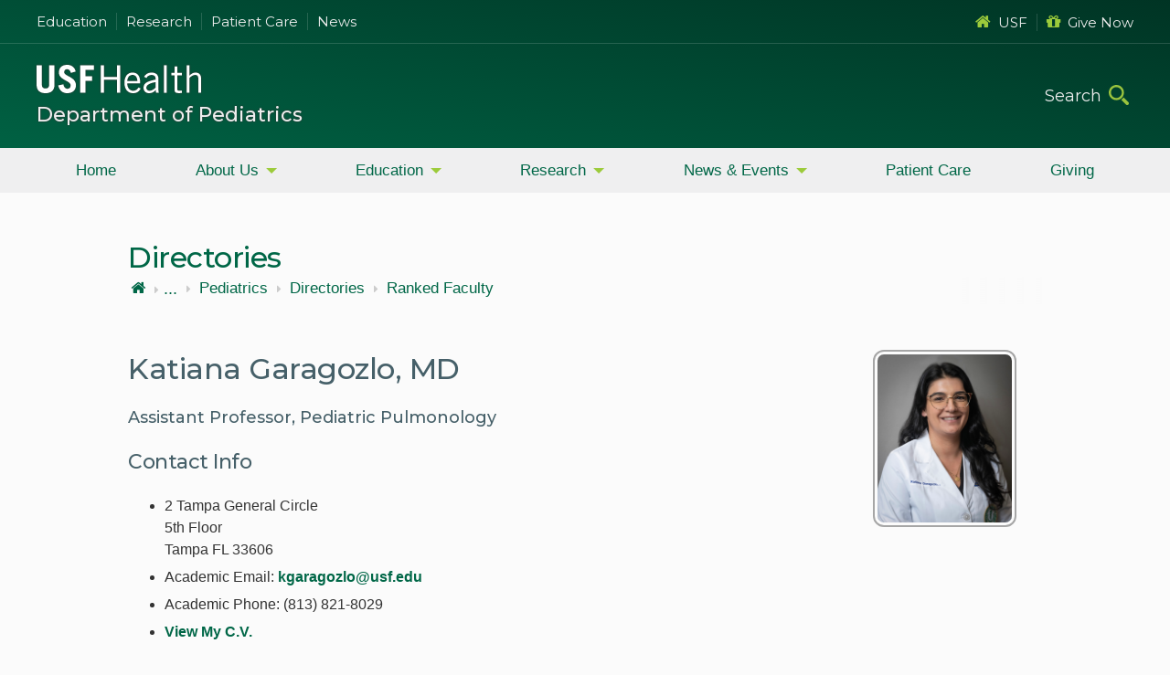

--- FILE ---
content_type: text/html; charset=utf-8
request_url: https://health.usf.edu/medicine/pediatrics/directories/ranked/kgaragozlo
body_size: 7234
content:

<!DOCTYPE html>

<html lang="en-us" class="no-js">
    <head>
        <title>Katiana Garagozlo, MD | Pediatrics Physician Profile | USF Health</title>
        <meta charset="utf-8">
        <meta name="viewport" content="width=device-width, initial-scale=1">
        <meta name="CODE_LANGUAGE" content="C#">
        <meta name="vs_defaultClientScript" content="JavaScript">
        <meta name="vs_targetSchema" content="//schemas.microsoft.com/intellisense/ie5">
        
        <meta name="description" content="Katiana Garagozlo, MD - Pediatrics Physician Profile">

        <link rel="stylesheet" href="/resources/v3/scss/USF-Master-v3.css?modified=20251114005532" />

        
        
        
        <link rel="stylesheet" href="https://cdnjs.cloudflare.com/ajax/libs/font-awesome/4.7.0/css/font-awesome.css">
        <link rel="stylesheet" href="https://fonts.googleapis.com/css2?family=Material+Symbols+Outlined:opsz,wght,FILL,GRAD@20..48,100..700,0..1,-50..200">

            <!-- Anti-flicker snippet (recommended)  -->
            <style>.async-hide { opacity: 0 !important} </style>
            <script>(function(a,s,y,n,c,h,i,d,e){s.className+=' '+y;h.start=1*new Date;
            h.end=i=function(){s.className=s.className.replace(RegExp(' ?'+y),'')};
            (a[n]=a[n]||[]).hide=h;setTimeout(function(){i();h.end=null},c);h.timeout=c;
            })(window,document.documentElement,'async-hide','dataLayer',4000,
            {'GTM-PK7P':true});</script>
            <!-- Google Tag Manager -->
            <script>(function(w,d,s,l,i){w[l]=w[l]||[];w[l].push({'gtm.start':
            new Date().getTime(),event:'gtm.js'});var f=d.getElementsByTagName(s)[0],
            j=d.createElement(s),dl=l!='dataLayer'?'&l='+l:'';j.async=true;j.src=
            'https://www.googletagmanager.com/gtm.js?id='+i+dl;f.parentNode.insertBefore(j,f);
            })(window,document,'script','dataLayer','GTM-PK7P');</script>
            <!-- End Google Tag Manager -->


        <style>
    .sc-page-title-sub { display: none; }
</style>
    </head>

    <body data-sc="AZ-SC10">
            <!-- Google Tag Manager (noscript) -->
            <noscript>
                <iframe src="https://www.googletagmanager.com/ns.html?id=GTM-PK7P"
                        height="0" width="0" style="display:none;visibility:hidden"></iframe>
            </noscript>
            <!-- End Google Tag Manager (noscript) -->


        




<a id="skip-to-content" href="#main-content-v3">Skip to Main Content</a>

    <header class="header-wrap-outer">
        <div class="header-wrap-inner health">
                <div class="header-content-upper">
                    <div class="hcu-inner max-width">
    <ul class="left">
        <li><a href="/education">Education</a></li>
        <li><a href="/research">Research</a></li>
        <li><a href="/care">Patient Care</a></li>
        <li><a href="https://www.usf.edu/health/news/">News</a></li>
    </ul>
    <ul class="right">
        <li><a href="https://www.usf.edu/"><em class="fa fa-home" aria-hidden="true"></em>USF</a></li>
        <li><a href="/giving"><em class="fa fa-gift" aria-hidden="true"></em>Give Now</a></li>
    </ul>
</div>
                </div>
            <div class="header-content">
                <div class="header-content-inner max-width">
                    <div class="logo">
                        <a href="/" title="USF Health Home" class="logo-link"></a>
                            <div class="desktop-header">
                                 <h1><a title="Pediatrics Home" href="/medicine/pediatrics">Department of Pediatrics</a></h1>                             </div>
                    </div>
                    <div class="search-wrap">
                        <form id="site-search" role="search">
                            <input type="search" class="form-control" name="search-bar-desktop" autocomplete="off" placeholder="Search" data-site="health" >
                            <button type="submit" class="icon-search" onclick="headerSearch_desktop(); return false">
                                <span class="sr-only">Submit Search</span>
                            </button>
                        </form>
                    </div>
                </div>
                    <div class="mobile-header">
                         <h1><a title="Pediatrics Home" href="/medicine/pediatrics">Department of Pediatrics</a></h1>                     </div>
                




        <div class="scc-nav-wrap">

            <button aria-label="main menu" aria-expanded=&#39;false&#39; class="toggle-nav horizontal">
                <span class="hamburger">
                    <span class="hb-lines"></span>
                    <span class="hb-lines"></span>
                    <span class="hb-lines"></span>
                    <span class="hb-lines"></span>
                </span>
            </button>
            <nav class="horizontal-nav global-nav">
                <ul class="mv-accordion">
                        <li>
                            <div class="link">
                                    <a class="link-item" href="/medicine/pediatrics/index"  >Home</a>
                            </div>
                        </li>
                        <li>
                            <div class="link child-items">
                                    <a class="link-item" href="JavaScript:void(0);" aria-expanded=&#39;false&#39; >About Us</a>
                            </div>
                                <div class="submenu-wrap">
                                    <ul class="submenu">
                                                <li>
                                                    <a class="link-item" href="/medicine/pediatrics/about-us" >About the Department</a>
                                                </li>
                                                <li>
                                                    <a class="link-item" href="/medicine/pediatrics/chairs" >Chairs and Vice Chairs</a>
                                                </li>
                                                <li>
                                                    <a class="link-item" href="/medicine/pediatrics/contact" >Contact Us / Administration</a>
                                                </li>
                                                <li>
                                                    <a class="link-item" href="/medicine/pediatrics/directories/ranked" >Faculty</a>
                                                </li>
                                                <li>
                                                    <a class="link-item" href="/medicine/pediatrics/clinical-divisions" >Divisions and Programs</a>
                                                </li>
                                                <li>
                                                    <a class="link-item" href="/medicine/pediatrics/pediatric-faculty-mentorship" >Pediatric Faculty Mentorship Program</a>
                                                </li>
                                                <li>
                                                    <a class="link-item" href="https://health.usf.edu/visit-tampa-bay"  target=_blank rel=noopener>Visit Tampa Bay</a>
                                                </li>
                                    </ul>
                                </div>
                        </li>
                        <li>
                            <div class="link child-items">
                                    <a class="link-item" href="JavaScript:void(0);" aria-expanded=&#39;false&#39; >Education</a>
                            </div>
                                <div class="submenu-wrap">
                                    <ul class="submenu">
                                                <li>
                                                    <a class="link-item" href="/medicine/pediatrics/education-overview" >Education Overview</a>
                                                </li>
                                                <li>
                                                    <a class="link-item" href="/medicine/pediatrics/undergraduate-medical-education/overview" >Undergraduate Medical Education</a>
                                                </li>
                                                <li>
                                                    <a class="link-item" href="/medicine/pediatrics/residency/overview" >Pediatrics Residency Program</a>
                                                </li>
                                                <li>
                                                    <a class="link-item" href="/medicine/pediatrics/med-peds-residency/overview" >Med-Peds Residency Program</a>
                                                </li>
                                                <li>
                                                    <a class="link-item" href="/medicine/pediatrics/fellowships/overview" >Fellowship Programs and Internships</a>
                                                </li>
                                    </ul>
                                </div>
                        </li>
                        <li>
                            <div class="link child-items">
                                    <a class="link-item" href="JavaScript:void(0);" aria-expanded=&#39;false&#39; >Research</a>
                            </div>
                                <div class="submenu-wrap">
                                    <ul class="submenu">
                                                <li>
                                                    <a class="link-item" href="/medicine/pediatrics/research/overview" >Research Overview</a>
                                                </li>
                                                <li>
                                                    <a class="link-item" href="/medicine/pediatrics/research/clinical-research" >Clinical Research</a>
                                                </li>
                                                <li>
                                                    <a class="link-item" href="/medicine/pediatrics/research/basic-science-translational" >Basic Science & Translational Research</a>
                                                </li>
                                                <li>
                                                    <a class="link-item" href="https://www.hii.usf.edu/about.html"  target=_blank rel=noopener>Health Informatics Institute</a>
                                                </li>
                                                <li>
                                                    <a class="link-item" href="/medicine/pediatrics/research/resources" >Resources</a>
                                                </li>
                                                <li>
                                                    <a class="link-item" href="/medicine/pediatrics/research/valenti-research-program" >Valenti Research Program</a>
                                                </li>
                                    </ul>
                                </div>
                        </li>
                        <li>
                            <div class="link child-items">
                                    <a class="link-item" href="JavaScript:void(0);" aria-expanded=&#39;false&#39; >News & Events</a>
                            </div>
                                <div class="submenu-wrap">
                                    <ul class="submenu">
                                                <li>
                                                    <a class="link-item" href="/medicine/pediatrics/happening-in-pediatrics" >Happening In Pediatrics</a>
                                                </li>
                                                <li>
                                                    <a class="link-item" href="/medicine/pediatrics/lectures" >Lectures & Lectureships</a>
                                                </li>
                                    </ul>
                                </div>
                        </li>
                        <li>
                            <div class="link">
                                    <a class="link-item" href="/care/pediatrics/index"   target=_blank rel=noopener>Patient Care</a>
                            </div>
                        </li>
                        <li>
                            <div class="link">
                                    <a class="link-item" href="https://giving.usf.edu/online/gift/f/250156/"   target=_blank rel=noopener>Giving</a>
                            </div>
                        </li>
                </ul>
            </nav>

        </div>
                <div class="search-wrap-mobile">
                    <button aria-label="search" aria-expanded="false" class="toggle-search">
                        <span></span>
                    </button>
                    <div class="main-search">
                        <div>
                            <form class="btn-field" role="search">
                                <input type="search" class="form-control" name="search-bar-mobile" placeholder="Search.." data-site="health">
                                <button type="submit" class="icon-search" onclick="headerSearch_mobile(); return false" >
                                    <span class="sr-only">Submit Search</span>
                                    <i class="fa fa-long-arrow-right" aria-hidden="true"></i>
                                </button>
                            </form>
<div class="quick-links">
    <h3>Quick Links</h3>
    <ul>
        <li><a href="/education"><em class="fa fa-graduation-cap" aria-hidden="true"></em>Education</a></li>
        <li><a href="/research"><em class="fa fa-flask" aria-hidden="true"></em>Research</a></li>
        <li><a href="/care"><em class="fa fa-user-md" aria-hidden="true"></em>Patient Care</a></li>
        <li><a href="https://www.usf.edu/health/news/"><em class="fa fa-rss" aria-hidden="true"></em>News</a></li>
        <li><a href="https://www.usf.edu/"><em class="fa fa-home" aria-hidden="true"></em>USF</a></li>
        <li><a href="/giving"><em class="fa fa-gift" aria-hidden="true"></em>Contribute</a></li>
    </ul>
</div>                        </div>
                    </div>
                </div>
            </div>
        </div>
    </header>


        




<main id="main-content-v3" class="main-content-v3">
    <div class="container-v3 max-width">
            <div class="sc-page-title-wrap">
                <h2 class="sc-page-title">Directories</h2>
            </div>
        <div class="sc-breadcrumbs">


    <nav class="crumbtacular crumbtacular--three-deep">
        <ul class="crumbtacular__list">
            <li class="crumbtacular__crumb">
                <a class="crumbtacular__link" href="/">
                    <i class="fa fa-home"></i><span class="sr-only"> USF Health</span>                </a>
            </li>
                <li class="crumbtacular__crumb ">
                    <i class="fa fa-caret-right"></i>
                    <a class="crumbtacular__link" href="/medicine">
                        Morsani College of Medicine
                    </a>
                </li>
                <li class="crumbtacular__crumb ">
                    <i class="fa fa-caret-right"></i>
                    <a class="crumbtacular__link" href="/medicine/pediatrics">
                        Pediatrics
                    </a>
                </li>
                <li class="crumbtacular__crumb crumbtacular--hidden">
                    <i class="fa fa-caret-right"></i>
                    <a class="crumbtacular__link" href="/medicine/pediatrics/directories">
                        Directories
                    </a>
                </li>
                <li class="crumbtacular__crumb crumbtacular--hidden">
                    <i class="fa fa-caret-right"></i>
                    <a class="crumbtacular__link" href="/medicine/pediatrics/directories/ranked">
                        Ranked Faculty
                    </a>
                </li>
        </ul>
    </nav>
</div>
        


<div class="sublayout-wrapper dynamic-sublayout">
            <div class="col-content-full">
                
<div class="sc-page-level">

	
    <h2 class=sc-page-title-sub>* (Pediatrics Physician Profile)</h2>


<div class="faculty-profile">
                <div class="profile-sidebar">
                    <img class="profile-photo" src="https://cloud.usf.edu/FacultyDirectory/api/get/profile/kgaragozlo/photo/profile" alt="Katiana Garagozlo" />
                </div>
                <div class="profile-main rte-component-content">                   
                    <h1>Katiana Garagozlo, MD</h1>

                            <h4 class="faculty-position">Assistant Professor, Pediatric Pulmonology</h4>
                   
                        <h3>Contact Info</h3>
                        <ul>
                                <li>
                                    2 Tampa General Circle<br />
5th Floor<br />                                    Tampa FL 33606
                                </li>
                                                            <li><span class="text-label">Academic Email:</span>&nbsp;<a href="mailto:kgaragozlo@usf.edu">kgaragozlo@usf.edu</a></li>
                                                                                        <li><span class="text-label">Academic Phone:</span>&nbsp;(813) 821-8029</li>
                                                            <li>
                                        <a href="https://cloud.usf.edu/FacultyDirectory/api/get/profile/kgaragozlo/document/cv">View My C.V.</a>
                                                                                                                                            </li>
                        </ul>

                        <h3>Education</h3>
                        <div class="faculty-degrees">
                            <ul>
                                    <li><strong>MD</strong>, Medicine, American University of the Caribbean School of Medicine, 2017</li>
                                    <li><strong>BA</strong>, Psychology, Wake Forest University, 2013</li>
                                    <li><strong>Residency</strong>, Pediatrics, Broward Health Medical Center, 2020</li>
                                    <li><strong>Fellowship</strong>, Pediatric Pulmonology, New York Presbyterian-Weill Cornell Medicine, 2023</li>
                            </ul>
                        </div>

                        <h3>Biography</h3>
                        <p>Pediatric Pulmonologist with a focus and expertise in children's interstitial lung disease (chILD) and pulmonary complications of pediatric oncology</p>


                        <h3>Interdisciplinary and Emerging Signature Programs</h3>
                        <ul>
                                <li>Allergy, Immunology &amp; Infectious Disease</li>
                                <li>Asthma Center of Excellence</li>
                                <li>Cancer Biology</li>
                                <li>Cystic Fibrosis Affiliate Center</li>
                                <li>Cystic Fibrosis Newborn Screening Program</li>
                                <li>Environmental &amp; amp; Global Health</li>
                                <li>Other</li>
                                <li>Primary Ciliary Dyskinesia Clinical Center</li>
                                <li>Pulmonary Physiology</li>
                                <li>Women &amp; Children&#39;s Health</li>
                        </ul>


                        <h3>Awards/Honors</h3>
                        <ul data-pagination="5">
                                <li>Public Advisory Roundtable (PAR) Abstract Scholarship (American Thoracic Society/chILD Foundation - 2023)</li>
                                <li>Best Clinical Research Award: Pediatrics (New York Presbyterian-Weill Cornell Medicine - 2023)</li>
                                <li>Shining Star Award (Broward Health Medical Center, Salah Foundation Children's Hospital - 2020)</li>
                                <li>Quality Improvement Research Award (Broward Health Medical Center, Salah Foundation Children's Hospital - 2019)</li>
                                <li>Pediatric Research Symposium Award (Broward Health Medical Center, Salah Foundation Children's Hospital - 2020)</li>
                        </ul>

                        <h3>Memberships</h3>
                        <ul>
                                <li>Member (American Thoracic Society, 2020 - Present)</li>
                                <li>Member (American Academy of Pediatrics, 2017 - Present)</li>
                        </ul>

                        <h3>Recent Publications</h3>
                        <ul data-pagination="5" class="pub-list">
                                <li>Takagishi J, Garagozlo K <strong>Parental Leave for Residents and Pediatric Training Programs</strong> <i>Pediatrics</i>. : 149(3):e2021055988. doi: 10.1542/peds.2021-055988. PMID: 35224640., 2022. </li>
                                <li>Garagozlo, K, Graw-Panzer K, Rosenblatt SD <strong>Pulmonary Hemorrhage with Endobronchial Clot Extraction</strong> <i>Pediatric Flexible Bronchoscopy Atlas</i>. , 2023. </li>
                        </ul>

                </div>
</div>
</div>
            </div>
</div>
    </div>
</main>

        
    <footer class="footer-wrap-outer">
        <div class="footer-wrap-inner max-width">
            <div itemscope itemtype="https://schema.org/CollegeOrUniversity">
                <div class="col-left-adjust vCard-wrap">
                    <section class="vCard">
                        <img alt="University of South Florida" src="/resources/v3/images/usf-logo-white-color.svg">
<h3><span itemprop="name">Department of Pediatrics</span></h3>                                <div itemprop="address" itemscope itemtype="https://schema.org/PostalAddress">
<div itemprop="streetAddress"><p>560 Channelside Drive<br />
Tampa, FL 33602</p></div>                                    <div itemprop="telephone">Phone: Patient Appointments: (813) 821-8038</div>                                                                                                        </div>
                                                    <div class="footer-social-links">
                                <div class="social-icons-small">
<a href="https://www.facebook.com/usfpediatrics" target="_blank" data-external="true" aria-label="Facebook USF Health Pediatrics">
<em class="fa fa-facebook" aria-hidden="true"></em>
</a>
<a href="https://twitter.com/usfpediatrics" target="_blank" data-external="true" aria-label="Twitter USF Health Pediatrics">
<em class="fa fa-twitter" aria-hidden="true"></em>
</a>
<a href="https://www.youtube.com/user/usfhealth" target="_blank" data-external="true" aria-label="Youtube USF Health">
<em class="fa fa-youtube-play" aria-hidden="true"></em>
</a>
<a href="https://www.instagram.com/usfhealth/" target="_blank" data-external="true" aria-label="Instagram USF Health">
<em class="fa fa-instagram" aria-hidden="true"></em>
</a>
<a href="https://hscweb3.hsc.usf.edu/" target="_blank" data-external="true" aria-label="News USF Health">
<em class="fa fa-rss" aria-hidden="true"></em>
</a>
</div>
                            </div>
                        <div class="give-button">
                            <a href="/giving">
                                <span>GIVE</span>
                                <p>Help build<br>USF Health</p>
                            </a>
                        </div>
                    </section>
                </div>
                <div class="col-right-adjust footer-links-wrap">
                    <div class="flex-grid-03">
<div class="col">
<h3>About</h3>
<nav>
<ul>
    <li><a href="/about">USF Health</a></li>
    <li><a href="https://www.usf.edu/water-street-tampa/index.aspx" aria-label="USF in Water Street Tampa">Water Street</a></li>
    <li><a href="/VP/leadership" aria-label="USF Health Leadership">Leadership</a></li>
    <li><a href="https://www.usf.edu/regulations-policies/index.aspx" aria-label="USF Regulations &amp; Policies">Regulations &amp; Policies</a></li>
    <li><a href="https://www.usf.edu/administrative-services/emergency-management/index.aspx" aria-label="USF Emergency &amp; Safety">Emergency &amp; Safety</a></li>
    <li><a href="https://libraries.health.usf.edu" aria-label="USF Health Libraries">Libraries</a></li>
</ul>
</nav>
</div>
<div class="col">
<h3>Information</h3>
<nav>
<ul>
    <li><a href="/education">Degrees Offered</a></li>
    <li><a href="/care">Patient Care</a></li>
    <li><a href="/financial-aid" aria-label="USF Health Financial Aid">Financial Aid</a></li>
    <li><a href="/care/hr" aria-label="USF Health Human Resources">Human Resources</a></li>
    <li><a href="/cpd/about">Professional Development</a></li>
    <li><a href="/international">International Programs</a></li>
</ul>
</nav>
</div>
<div class="col">
<h3>Resources</h3>
<nav>
<ul>
    <li><a href="/students">Current Students</a></li>
    <li><a href="https://www.usf.edu/arts-sciences/health-professions/" aria-label="Prospective Students">Prospective Students</a></li>
    <li><a href="/faculty-staff">Faculty &amp; Staff</a></li>
    <li><a href="/alumni">Alumni</a></li>
    <li><a href="https://www.usf.edu/student-affairs/student-accessibility/" aria-label="Student Accessibility Services">Accessibility Services</a></li>
    <li><a href="https://libraries.health.usf.edu/az.php">Health Resources</a></li>
</ul>
</nav>
</div>                        <div class="copyright">
                            <p>
                                Copyright © <span id="footer-year"></span>, University of South Florida. All rights reserved.<br>
                                This website is maintained by <a class="maintained-by" href="https://www.usf.edu/it/">USF Information Technology</a>.
                            </p>
                            <ul class="footer-info-links">
                                <li><a href="http://www.usf.edu/about-usf/about-this-site.aspx">Privacy</a></li>
                                <li><a href="http://www.usf.edu/about-usf/site-map.aspx">Site Map</a></li>
                                <li><a href="http://www.usf.edu/about-usf/contact-usf.aspx">Contact USF</a></li>
                                <li><a href="http://www.usf.edu/about-usf/visit-usf.aspx?utm_source=visit-usf&amp;utm_medium=footer&amp;utm_campaign=usfcms" target="_blank">Visit USF</a></li>
                                <li><a href="https://www.usf.edu/about-usf/about-this-site.aspx#accessibility">Accessibility</a></li>
                            </ul>
                        </div>
                    </div>
                </div>
            </div>
        </div>
    </footer>


        

            <script src="//ajax.googleapis.com/ajax/libs/jquery/3.3.1/jquery.min.js"></script>

        <script>
            window.jQuery || document.write('<script src="/resources/v3/scripts/jquery-3.3.1.min.js"><\/script>')
        </script>
        <script src="/resources/v3/scripts/jquery-1.4.1.easing.min.js"></script>

        <script type="text/javascript" src="/resources/v3/scripts/plugins.min.js?modified=20250721191300"></script>

        
        
        
                
    </body>
</html>

--- FILE ---
content_type: application/x-javascript
request_url: https://health.usf.edu/resources/v3/scripts/plugins.min.js?modified=20250721191300
body_size: 19506
content:
function ariaToggle(e,t){return"true"==t?"false":"true"}function debouncer(i,s){var a,s=s||200;return function(){var e=this,t=arguments;clearTimeout(a),a=setTimeout(function(){i.apply(e,Array.prototype.slice.call(t))},s)}}function fixHeight(e){var t=0;$(e).css("height","auto"),$(e).each(function(){$(this).height()>t&&(t=$(this).height())}),$(e).height(t)}function getFloatValue(e,t){var s="left";if(t){var a,n=$(e).find(t)[0],o=$(e).find(".scc-global-img-wrap");if(o&&0<o.length){for(i=0;i<o.length;i++){if(o[i]&&o[i].hasChildNodes())if($(o[i]).find($(".scc-global-img"))[0]){a=o[i];break}}if(a&&(a.children[0].classList.forEach(function(e){"left"!=e&&"right"!=e||(s=e)}),n&&n.checked)){if("left"==s)return"alt-left";if("right"==s)return"alt-right"}}}return s}function getFloatValue2(e,t,i,s){if(t&&i&&s){var a=i,n=$(e).find(t)[0];return null!=n&&n.hasChildNodes()&&n.children[0].classList.contains(s)&&(a=s),a}return""}function getInputValue(e,t,i){if(t){var s=$(e).find($("input[name="+t+"]"))[0];if(null!=s)return i&&"chb"==i?s.checked?"1":"0":"headline-field"!=t||s.value?s.value:"#emptyString#";if(void 0===s&&i&&i.startsWith("rng|"))return i.replace("rng|","")}}function getSettingValue(e,t){if(t){var i="",s=$(e).find(t)[0];if(null!=s){if(allClasses=s.className.split(" "),"active"==(i=allClasses[allClasses.length-1]))return"1";t.includes(i)&&(i="#emptyString#")}return i}}function getTextPosition(e,t){var i=getSettingValue(e,t);if(null==i)return"-";var s=i.lastIndexOf("-");return i.substring(s+1)}function getRadioGroupValue(e,t){var i=getSettingValue(e,t);return null!=i&&"#emptyString#"!=i?i.slice(-1):"1"}!function(c){c.fn.replaceTagName=function(e){for(var t=[],i=this.length;i--;){for(var s=document.createElement(e),a=this[i],n=a.attributes,o=n.length-1;0<=o;o--){var l=n[o];s.setAttribute(l.name,l.value)}s.innerHTML=a.innerHTML,c(a).after(s).remove(),t[i-1]=s}return c(t)}}(window.jQuery),function(i){function e(e,t){a?i.addEventListener(e,t):i.attachEvent("on"+e,t)}function t(e){s.styleSheet?s.styleSheet.cssText=e:s.innerHTML=e}var s=i.createElement("STYLE"),a="addEventListener"in i;i.getElementsByTagName("HEAD")[0].appendChild(s),e("mousedown",function(){t(":focus{outline:0}::-moz-focus-inner{border:0;}")}),e("keydown",function(){t("")})}(document),function(c){c("button.gc-dropdown").click(function(){var e=c(this).closest(".component-edit");e.find("button.gc-dropdown").toggleClass("active"),e.find(".global-control-dropdown").stop().slideToggle(500)});var a=1;c("[id='option-label']").is(function(e,t){var i=c(this),s="option-label-"+a;i.attr("id",s),i.data("number",a),a++});var n=1;c("[for='option-label']").is(function(e,t){var i=c(this),s="option-label-"+n;i.attr("for",s),i.data("number",n),n++});var o=1;c("[id='video-promo-iframe']").is(function(e,t){var i=c(this),s="video-promo-iframe-"+o;i.attr("id",s),i.data("number",o),o++});var s=1;c("[class='headline-text']").each(function(e,t){var i="headline-text-"+s;c(this).attr("class",i),c(this).data("number",s),s++});var e,l=1;c("input[name='headline-field']").each(function(e,t){var i="form-control-"+l;c(this).attr("class",i),c(this).data("number",l);var s=document.getElementsByClassName(i)[0];s.onkeyup=function(e){document.getElementsByClassName("headline-text-"+c(this).data("number"))[0].innerHTML=s.value,0===e.currentTarget.value.length?c(this).closest(".component-edit").find(".headline-wrap").removeClass("active"):c(this).closest(".component-edit").find(".headline-wrap").addClass("active")},l++}),c("input[name='headline-field']").is(function(){var e=c(this),t=e.closest(".switch-fld-wrap");e&&c(t).addClass("rcs-headline")}),c(".access-item").focus(function(){c(this).closest(".item, .add-element-wrap").addClass("access-focus")}).focusout(function(){c(this).closest(".item, .add-element-wrap").removeClass("access-focus")}),c("#addEle").one("click",function(){c(this).removeAttr("onclick")}),c(".dynamic-sublayout").is(function(){var e=c(this),t="no-page-title",i="mobile-clear",s=".sc-page-title-rcs",a=".sc-page-title-sub",n=".sc-page-title-sub-empty",o=e.find(a),l=e.find(".col-left-adjust "+n+",.col-right-adjust "+n);c(n+","+s).css("height",c(a).outerHeight(!0)+"px"),o.is(":visible")?(l.show(),c(s).removeClass(t)):(l.remove(),c(s).addClass(t)),"none"==c(a).css("display")&&c(".dynamic-sublayout").addClass("no-page-title"),c(window).resize(function(){window.matchMedia("(max-width: 1023px)").matches?l.addClass(i):l.removeClass(i)})}),c(".component-wrap").each(function(){c(this).find(".item").length||c(this).remove()}),c(".col-right-adjust-inner").is(function(){var e=c(this),t="col-content-cra";c.trim(e.html()).length||(c("."+t).addClass("col-content-full").removeClass(t),e.closest(".col-right-adjust").remove())}),c(".sc-page-level").is(function(){var e=c(this).find(".rte-component-content"),t=e.find("img").length,i=e.find("div, p");t||i.filter(function(){return""===c.trim(c(this).text())}).remove()}),c("tbody").each(function(){var e=c(this).closest("table").find("thead tr td, thead tr th"),t=c(this).find("tr td");e.length&&(c(this).addClass("th-present"),c(t).attr("data-th",function(){return e.eq(c(this).index()).text()})),c('[data-th=" "], [data-th=""]').addClass("empty")}),window.matchMedia("(min-width: 480px)").matches?c(".mnl").is(function(){var e=c(this).closest("video.mobile-no-load");document.querySelectorAll(".mobile-no-load").forEach(function(e){e.childNodes[1].setAttribute("src",e.childNodes[1].getAttribute("data-mnl"))}),e.length&&e[0].load()}):c("img.mnl, video.mobile-no-load").remove(),c(document).ready(function(){c(".delay-hid").fadeIn(1e3).removeClass("delay-hid")}),c(".container-v3").is(function(){c(this).find(".col-content-full").length&&c(this).addClass("restrict-width")}),c(".google-cm-iframe").is(function(){var e=c(this),t=e.hasClass("cal"),i=e.hasClass("map"),s=e.hasClass("sml"),a=e.hasClass("med"),n=e.hasClass("lrg"),o=e.hasClass("center"),l=".google-cm-wrap";e.wrapAll('<div class="google-cm-wrap"></div>'),e.closest(".scc-rte").addClass("google-cm-found"),t?e.closest(l).addClass("cal"):i&&e.closest(l).addClass("map"),s?e.closest(l).addClass("sml"):a?e.closest(l).addClass("med"):n&&e.closest(l).addClass("lrg"),o&&e.closest(l).addClass("center")}),c("input[name=sfc-global-theme]").click(function(){var e=c(this),t=e.closest(".component-edit").find(".component-wrap-em"),i="global-theme-01",s="global-theme-02",a="global-theme-03";"1"===e.val()?(t.addClass(i),t.removeClass([s,a])):"2"===e.val()?(t.addClass(s),t.removeClass([i,a])):"3"===e.val()&&(t.addClass(a),t.removeClass([i,s]))}),c(".radio-items").is(function(){var e=c(this),t=e.closest(".switch-fld-wrap");c.trim(c(e).html()).length||t.remove()}),c(".component-wrap-em").is(function(){var e=c(this),t=".component-edit";0==e.closest(t).find(".item").length&&(e.closest(t).find(".global-control").remove(),e.closest(t).find(".headline-wrap").remove())}),c(".component-wrap, .component-wrap-em").is(function(){var e=c(this),t=".item:not(.exclude)",i=e.find(t).length;1==i?e.find(t).last().addClass("only"):1<i&&(e.find(t).first().addClass("first"),e.find(t).last().addClass("last"))}),c('.sublayout-wrapper div[class^="col-"]').is(function(){c(this).find(".component-edit").first().addClass("first")}),c(".faculty-profile").is(function(){c(this).closest(".sc-page-level").find(".sc-page-title-sub").remove()}),c("#footer-year").length&&(e=(new Date).getFullYear(),document.getElementById("footer-year").innerHTML=e)}(jQuery),function(n){var o="landscape",l="portrait",c=".scc-global-img";n(window).on("load",function(){n(c+" img").is(function(){var e=n(this),t="naturalHeight",i="naturalWidth",s=e.closest(".scc-global-img-wrap"),a=e.closest(c);e.prop(i)>e.prop(t)+75?(s.addClass(o),a.addClass(o)):e.prop(i)<e.prop(t)-20?(s.addClass(l),a.addClass(l)):(s.addClass("square"),a.addClass("square"))})})}(jQuery);var tag,firstScriptTag,url="http://cloud.usf.edu/search/",cludoquery="/#?cludoquery=";function headerSearch_desktop(){var e=document.getElementsByName("search-bar-desktop")[0],t=e.dataset.site;null!==t&&""!==t.trim()||(cludoquery=cludoquery.slice(1)),window.location.href=url+t+cludoquery+e.value}function headerSearch_mobile(){var e=document.getElementsByName("search-bar-mobile")[0],t=e.dataset.site;null!==t&&""!==t.trim()||(cludoquery=cludoquery.slice(1)),window.location.href=url+t+cludoquery+e.value}function setDataSrc(e,t,i,s,a,n,o,l,c,d){e=e.trim(),t=t.trim(),i=i.trim(),s=s.trim(),a=a.trim(),n=n.trim(),o=o.trim(),l=l.trim(),showLoading(),console.log("Posting...");var r=jQuery.post("/SetDataSource.aspx",{method:"SetDataSource",itemID:e,templatePath:t,suffix:i,renderingID:s,dbName:a,deviceID:n,renderingUID:o});void 0!==l&&0<l.length&&jQuery("#"+l).attr("disabled","disabled"),r.done(function(e){console.log("Done!"),console.log(e),0!=c&&(location.reload(!0),hideLoading()),void 0!==l&&0<l.length&&jQuery("#"+l).removeAttr("disabled"),"function"==typeof d&&(d(e),hideLoading())})}function addItemToDataSrc(e,t,i,s,a,n,o){showLoading(),a=a.trim(),n=void 0===n||n,console.log("Posting..."),jQuery.post("/SetDataSource.aspx",{method:"AddItemToDataSource",itemID:e,templatePath:t,suffix:i,dbName:s,dsFolderName:a}).done(function(e){if(console.log("Done!"),console.log(e),"function"==typeof o)o(e),hideLoading();else{console.log("Callback undefined...");try{0!=n?(console.log("Saving page now!"),Sitecore.PageModes.PageEditor.postRequest("webedit:save()",function(){location.reload(!0),hideLoading()},!0)):showEditDialog(e)}catch(e){console.log("Error saving: "+e.message)}}})}function updateDataSrc(e,t,i,s,a,n){showLoading(),Sitecore.PageModes.PageEditor.postRequest("webedit:updatedatasource(itemID="+i+", dataSourceID="+s+", renderingID="+a+", dbName="+e+", deviceID="+t+")",function(){0!=n&&(console.log("Reloading page!"),location.reload(!0),hideLoading())},!1)}function updateItemName(e,t){showLoading(),console.log("Posting..."),jQuery.post("/SetDataSource.aspx",{method:"UpdateItemName",itemID:e,itemName:t}).done(function(e){hideLoading(),console.log("Done!"),console.log(e)})}function updateItemFields(e,t,i){window.onbeforeunload=null,setPageModified(),i.includes(",")&&(i=i.replaceAll(",","&#44;")),Sitecore.PageModes.PageEditor.postRequest("item:updateitemfields(id="+e.trim()+", fieldNames="+t+", fieldValues="+i+")",function(){window.onbeforeunload=null},!1)}function autoSave(){whenAvailable("Sitecore",function(e){parent.Sitecore.PageModes.PageEditor.isModified()&&(showLoading(),console.log("Auto-saving now..."),parent.Sitecore.PageModes.PageEditor.postRequest("webedit:saved",function(){parent.onbeforeunload=null},!1)),Sitecore.PageModes.PageEditor.postRequest("webedit:save")})}function showEditDialog(e,t){-1==(e=e.trim()).indexOf("ERROR:")&&Sitecore.PageModes.PageEditor.postRequest("webedit:fieldeditor(command={11111111-1111-1111-1111-111111111111}, fields="+t+", id="+e+")")}function deleteItem(e){e=e.trim(),Sitecore.PageModes.PageEditor.postRequest("webedit:delete(id="+e+")")}function sortChildItems(e){e=e.trim(),Sitecore.PageModes.PageEditor.postRequest("webedit:sortcontent(id="+e+")")}function sortFacultyList(e){e=e.trim(),Sitecore.PageModes.PageEditor.postRequest("webedit:facdirsort(id="+e+")")}function whenAvailable(e,t){window.setTimeout(function(){window[e]?t(window[e]):window.setTimeout(arguments.callee,10)},10)}function showLoading(){jQuery("#loadingOverlay").length<=0&&jQuery("body").append("<div id='loadingOverlay'></div>"),jQuery("#loadingOverlay").fadeIn("fast")}function hideLoading(){0<jQuery("#loadingOverlay").length&&jQuery("#loadingOverlay").fadeOut("fast")}function setPageModified(){Sitecore.PageModes.PageEditor.setModified(!0)}function resizeIframe(t){if(void 0!==t){void 0!==t.style?(objDoc=t.contentWindow.document,t.style.height=objDoc.body.clientHeight+"px"):t.height(objDoc.body.clientHeight);try{objDoc.getElementsByTagName("html")[0].style.overflow="hidden"}catch(e){}window.onresize=function(e){resizeIframe(t)},objDoc.body.onresize=function(e){resizeIframe(t)}}else parent.iframeObj=t,console.log("Illegal obj for resizing")}function resizeIframeByName(e){var t=jQuery(document).find('iframe[src*="'+e+'"]').get(0);void 0!==t?(t.style.height=t.contentWindow.document.body.clientHeight+"px",window.onresize=function(e){resizeIframe(t)}):console.log("Could not find iframe: "+e+" to resize.")}function addRemoveRCS(e,t){null!=e&&null!=t&&Sitecore.PageModes.PageEditor.postRequest("item:addremovercs(id="+e.trim()+", type="+t.trim()+")")}function addPageItem(e){null!=e&&Sitecore.PageModes.PageEditor.postRequest("webedit:addmastertosection(id="+e.trim()+")")}function onYouTubePlayerAPIReady(){ytPlayerBb=new YT.Player("bci-iframe-youtube")}!function(e){var t=e(".form-control"),i=e(".icon-search"),s="expanded";t.on("focusin",function(){t.addClass(s),i.addClass(s)}).on("focusout",function(){setTimeout(function(){t.removeClass(s),i.removeClass(s)},250)})}(jQuery),function(d){var t="active",a="aria-expanded",n="false",o="true",l="checked",e="disabled",s="li",c=".sm-page",r=".sm-folder",u=".sm-tree-sub",i=".sm-folder-icon",m=".sortable-list",f=".unpublished",h=".updated",v=d(".options-menu-outer"),g=d(".om-item"),p=v.find(".om-more-btn"),b="input, button, a",C="mousedown",y="tabindex",w=".om-flyout-inner",k="#expand-sitemap",x=!1;function $(){x=!1,v.removeClass(t),p.attr(a,n),g.find(b).attr(y,"-1"),d(document).off(C,S)}function S(e){!v.has(e.target).length&&x&&$()}p.on("click",function(e){e.preventDefault(),x?$():(x=!0,v.addClass(t),p.attr(a,o),g.find(b).attr(y,"0"),d(document).on(C,S))}),d(k).click(function(){d(this).prop(l)?(d(r).find(u).stop().slideDown(0),d(i).attr(a,o).addClass(t)):(d(r).find(u).stop().slideUp(0),d(i).attr(a,n).removeClass(t))}),0===d(r).length&&d(k).closest(s).addClass(e).find(b).attr(e,!0),d('input[name="unpublished-only"]').on("click",function(){d(this).prop(l)?(d(m+" "+s+" "+f).closest(s).show(),d(m+" "+s+":not(:has("+f+"))").hide(),0===d(f).length&&d(".sm-tree-wrap").append(d("<div>").addClass("all-items-published").append(d("<p>").html("All pages for this section are published. Way to go! &#129395;")))):(d(m+" "+s).show(),d(".all-items-published").remove())});var T=[];d(m).each(function(){var e=d(this);T.push({list:e,items:e.children(s+c+", "+s+r).toArray()})}),d("input[name='sorting']").on("change",function(){var n=d(this).val();d.each(T,function(e,a){var t=a.list,i=t.children(s+c+", "+s+r);i.sort(function(e,t){var i=d(e).find(h).text().split(": ")[1],s=d(t).find(h).text().split(": ")[1];return"1"===n?a.items.indexOf(e)-a.items.indexOf(t):"2"===n?new Date(s)-new Date(i):"3"===n?new Date(i)-new Date(s):void 0}),t.append(i)})}),d(".om-item.om-flyout-outer").on("mouseenter focusin",function(){d(this).find(w).css({visibility:"visible",opacity:"1"})}).on("mouseleave focusout",function(){d(this).find(w).css({visibility:"hidden",opacity:"0"})}),d(i).click(function(){var e=d(this),t=d(k),i=e.siblings(u),s=e.attr(a)===o;t.prop(l)&&t.prop(l,!1),s?(e.attr(a,n),i.stop().slideUp(250)):(e.attr(a,o),i.stop().slideDown(250))}),d(m).is(function(){d(this).find(s).is(function(){var e,t,i,s,a=d(this).find(".created"),n=new Date(a.text().replace("Created:","").trim());t=n,i=new Date,(s=new Date(i)).setDate(i.getDate()-5),s<t&&((e=d(this).find(".sm-page-icon")).addClass("new tooltip-toggle"),e.attr("aria-label","New Page"))})});var P=Math.floor(Date.now()/1e3);d(".created").each(function(){var e,t,i,s,a,n,o,l,c;d(this).closest(".sm-folder").length||(t=(e=d(this)).text().replace("Created: ",""),i=new Date(t),s=Math.floor(i.getTime()/1e3),P-s<=12&&(0<(a=e.closest(".sm-details").find("a.sm-headline")).length&&(n=a.attr("href"),o=d(".scmc-overlay"),l=d(".scmc-content"),c=n,d("body").css("overflow","hidden"),o.addClass("scmc-display"),l.html("<p class='alert-type green'><strong>New Page Created</strong></p>                                            <p>We've provided a link to your newly created page below. Happy editing!</p>"),d(".scmc-ok").focus(),d(".scmc-ok").attr("onclick","window.open('"+c+"', '_blank')"),d(".scmc-close, .scmc-cancel, .scmc-ok").click(function(){d("body").css("overflow","initial"),d(".scmc-overlay").removeClass("scmc-display")}))))})}(jQuery),$(".icon-svg").is(function(){var e=$(this),t=e.attr("data-icon-svg");e.attr("aria-hidden","true"),e.append("<svg><use></use></svg>").find("use").attr("href","#icon-"+t)}),$(document).ready(function(){$("body").append('<svg display="none" width="0" height="0"><symbol id="icon-facebook" viewBox="0 0 512 512"><title>Facebook</title><path d="M480 257.35c0-123.7-100.3-224-224-224s-224 100.3-224 224c0 111.8 81.9 204.47 189 221.29V322.12h-56.89v-64.77H221V208c0-56.13 33.45-87.16 84.61-87.16 24.51 0 50.15 4.38 50.15 4.38v55.13H327.5c-27.81 0-36.51 17.26-36.51 35v42h62.12l-9.92 64.77H291v156.54c107.1-16.81 189-109.48 189-221.31z" fill-rule="evenodd"/></symbol><symbol id="icon-twitter-x" viewBox="0 0 1200 1227"><title>X</title><path d="M714.163 519.284L1160.89 0H1055.03L667.137 450.887L357.328 0H0L468.492 681.821L0 1226.37H105.866L515.491 750.218L842.672 1226.37H1200L714.137 519.284H714.163ZM569.165 687.828L521.697 619.934L144.011 79.6944H306.615L611.412 515.685L658.88 583.579L1055.08 1150.3H892.476L569.165 687.854V687.828Z"/></symbol><symbol id="icon-youtube" viewBox="0 0 512 512"><title>Youtube</title><path d="M508.64 148.79c0-45-33.1-81.2-74-81.2C379.24 65 322.74 64 265 64h-18c-57.6 0-114.2 1-169.6 3.6C36.6 67.6 3.5 104 3.5 149 1 184.59-.06 220.19 0 255.79q-.15 53.4 3.4 106.9c0 45 33.1 81.5 73.9 81.5 58.2 2.7 117.9 3.9 178.6 3.8q91.2.3 178.6-3.8c40.9 0 74-36.5 74-81.5 2.4-35.7 3.5-71.3 3.4-107q.34-53.4-3.26-106.9zM207 353.89v-196.5l145 98.2z"/></symbol><symbol id="icon-linkedin" viewBox="0 0 512 512"><title>Linkedin</title><path d="M444.17 32H70.28C49.85 32 32 46.7 32 66.89v374.72C32 461.91 49.85 480 70.28 480h373.78c20.54 0 35.94-18.21 35.94-38.39V66.89C480.12 46.7 464.6 32 444.17 32zm-273.3 373.43h-64.18V205.88h64.18zM141 175.54h-.46c-20.54 0-33.84-15.29-33.84-34.43 0-19.49 13.65-34.42 34.65-34.42s33.85 14.82 34.31 34.42c-.01 19.14-13.31 34.43-34.66 34.43zm264.43 229.89h-64.18V296.32c0-26.14-9.34-44-32.56-44-17.74 0-28.24 12-32.91 23.69-1.75 4.2-2.22 9.92-2.22 15.76v113.66h-64.18V205.88h64.18v27.77c9.34-13.3 23.93-32.44 57.88-32.44 42.13 0 74 27.77 74 87.64z"/></symbol><symbol id="icon-instagram" viewBox="0 0 512 512"><title>Instagram</title><path d="M349.33 69.33a93.62 93.62 0 0193.34 93.34v186.66a93.62 93.62 0 01-93.34 93.34H162.67a93.62 93.62 0 01-93.34-93.34V162.67a93.62 93.62 0 0193.34-93.34h186.66m0-37.33H162.67C90.8 32 32 90.8 32 162.67v186.66C32 421.2 90.8 480 162.67 480h186.66C421.2 480 480 421.2 480 349.33V162.67C480 90.8 421.2 32 349.33 32z"/><path d="M377.33 162.67a28 28 0 1128-28 27.94 27.94 0 01-28 28zM256 181.33A74.67 74.67 0 11181.33 256 74.75 74.75 0 01256 181.33m0-37.33a112 112 0 10112 112 112 112 0 00-112-112z"/></symbol><symbol id="icon-snapchat" viewBox="0 0 512 512"><title>Snapchat</title><path d="M496 347.21a190.31 190.31 0 01-32.79-5.31c-27.28-6.63-54.84-24.26-68.12-52.43-6.9-14.63-2.64-18.59 11.86-24 14.18-5.27 29.8-7.72 36.86-23 5.89-12.76 1.13-27.76-10.41-35.49-15.71-10.53-30.35-.21-46.62 2.07 3.73-46.66 8.66-88.57-22.67-127.73C338.14 48.86 297.34 32 256.29 32s-81.86 16.86-107.81 49.33c-31.38 39.26-26.4 81.18-22.67 127.92-16.32-2.25-30.81-12.79-46.63-2.18-14.72 9.85-17 29.76-5.44 43s31.64 9.5 43.45 20.6c6.49 6.09 3.49 12.61-.35 20.14-14.48 28.4-39.26 45.74-69.84 51.56-4 .76-22.31 2.87-31 3.65 0 9.28.52 16.78 1.63 21.73 2.94 13.06 12.32 23.58 23.69 30.1 11.18 6.4 35.48 6.43 41.68 15.51 3 4.48 1.76 12.28 5.33 17.38a23.8 23.8 0 0015.37 9.75c18.61 3.61 37.32-7.2 56.42-2.1 14.85 3.95 26.52 15.87 39.26 24 15.51 9.85 32.34 16.42 50.83 17.49 38.1 2.21 59.93-18.91 90.58-36.42 19.5-11.14 38.15-3.86 58.88-2.68 20.1 1.15 23.53-9.25 29.62-24.88a27.37 27.37 0 001.54-4.85 10.52 10.52 0 002.28-1.47c2-1.57 10.55-2.34 12.76-2.86 10.28-2.44 20.34-5.15 29.17-11.2 11.31-7.76 17.65-18.5 19.58-32.64a93.73 93.73 0 001.38-15.67zM208 128c8.84 0 16 10.74 16 24s-7.16 24-16 24-16-10.74-16-24 7.16-24 16-24zm103.62 77.7c-15.25 15-35 23.3-55.62 23.3a78.37 78.37 0 01-55.66-23.34 8 8 0 0111.32-11.32A62.46 62.46 0 00256 213c16.39 0 32.15-6.64 44.39-18.7a8 8 0 0111.23 11.4zM304 176c-8.84 0-16-10.75-16-24s7.16-24 16-24 16 10.75 16 24-7.16 24-16 24z"/></symbol><symbol id="icon-rss-feed" viewBox="0 -960 960 960"><title>News</title><path d="M200-120q-33 0-56.5-23.5T120-200q0-33 23.5-56.5T200-280q33 0 56.5 23.5T280-200q0 33-23.5 56.5T200-120Zm480 0q0-117-44-218.5T516-516q-76-76-177.5-120T120-680v-120q142 0 265 53t216 146q93 93 146 216t53 265H680Zm-240 0q0-67-25-124.5T346-346q-44-44-101.5-69T120-440v-120q92 0 171.5 34.5T431-431q60 60 94.5 139.5T560-120H440Z"></symbol><symbol id="icon-bluesky" viewBox="0 0 600 530"><title>Bluesky</title><path d="M130.27,36.471c68.9,51.726,143.011,156.605,170.22,212.889,27.212-56.28,101.318-161.164,170.22-212.889,49.715-37.324,130.266-66.202,130.266,25.692,0,18.352-10.522,154.17-16.694,176.22-21.452,76.659-99.621,96.212-169.153,84.378,121.542,20.686,152.461,89.205,85.687,157.724-126.816,130.131-182.271-32.65-196.487-74.361-2.605-7.647-3.824-11.224-3.842-8.182-.018-3.042-1.237.535-3.842,8.182-14.21,41.711-69.664,204.497-196.487,74.361-66.774-68.519-35.856-137.042,85.687-157.724-69.535,11.834-147.705-7.718-169.153-84.378C10.522,216.331,0,80.513,0,62.163,0-29.731,80.553-.852,130.266,36.471h.004Z"/></symbol></svg>')}),function(l){var i=".scc-global-img-wrap",c=".scc-global-img",t="active",d=".component-edit",s=".scc-accordion-wrap",a=".scc-accordion",n=".acc-toggle",o=".acc-toggle-inner",r=".acc-title-name",u=".plus-minus-toggle",m="collapsed",f="aria-expanded";function h(){var e=l(i).closest(n);e.find(r).addClass(t).closest(n).find(o).slideDown(250),e.find(u).removeClass(m)}l(n+" "+r).click(function(){var e=l(this);e.find(u).toggleClass(m),e.hasClass(t)?(e.attr(f,"false"),e.removeClass(t).closest(n).find(o).stop().slideUp(250)):(e.attr(f,"true"),e.addClass(t).closest(n).find(o).stop().slideDown(250))}),l(a).is(function(){var e=l(this),t=e.closest(d).find(i).length;0==e.closest(s).find(n).length&&e.css("margin-top","0"),0==t?e.closest(d).find(".no-img-global").remove():1==t&&e.closest(d).find(".alt-float-acc").remove()}),l("input[name=acc-float-img-pos]").click(function(e){var t=l(this),i="left",s="right",a=t.closest(d).find(c),n=t.closest(d).find(c+":odd"),o=t.closest(d).find(c+":even");h(),"1"===t.val()?(a.addClass(i),a.removeClass(s)):"2"===t.val()?(n.addClass(s),n.removeClass(i),o.addClass(i),o.removeClass(s),event.shiftKey&&(n.addClass(i),n.removeClass(s),o.addClass(s),o.removeClass(i))):"3"===t.val()&&(a.addClass(s),a.removeClass(i))}),l(window).on("load",function(){l("input[name=acc-float-img-width]").on("input",function(){var e=l(this);e.closest(d).find(c).css({width:this.value+"%"}),h(),e.closest(d).find(o).css("height","auto"),e.closest(d).find(".sf-slider-output").html(e.val()+"%")})}),l("input[name=acc-sml-layout]").click(function(){var e=l(this),t=e.closest(d).find(a),i="acc-large",s="acc-small";e.is(":checked")?(t.addClass(s),t.removeClass(i)):(t.addClass(i),t.removeClass(s))}),l("input[name=global-text-wrap]").click(function(){var e=l(this),t="img-wrap-content",i=e.closest(d).find(".rte-component-content");e.is(":checked")?i.removeClass(t):i.addClass(t)}),l(window).on("load",function(){l(a).find(o).css("display","none"),l(s).css({visibility:"visible",height:"auto",opacity:"1"}),l(s).find(".headline-wrap").css("display","block")})}(jQuery),function(i){i.Storage=new function(){return{delete:function(e){return i.localStorage.removeItem(e)},enabled:function(){var e="localStorageTest";if(i.localStorage)try{return i.localStorage.setItem(e,e),i.localStorage.removeItem(e),!0}catch(e){return!1}},get:function(e){return i.localStorage.getItem(e)},set:function(e,t){return i.localStorage.setItem(e,t)}}}}(window),function(r){function e(n,e,o,t,i,s){var l=!(!o||!s),a="<div>"+t+i+' <button type="button" class="close" aria-label="close alert banner">X</button></div>';if(l&&u){var c=r.Storage.get(o);if(c){if("forever"===s)return void n.remove();var d=new Date;if(!(s<=Math.floor((d.getTime()-parseInt(c))/36e5)))return void n.remove();r.Storage.delete(o)}}n.classList.add("dismissible","dismissible--"+e),n.removeAttribute("data-component"),n.removeAttribute("data-expiry"),n.removeAttribute("data-id"),n.removeAttribute("data-type"),n.removeAttribute("data-value"),n.removeAttribute("data-link"),n.innerHTML=a,n.querySelector(".close").addEventListener("click",function(e){var t=n.offsetHeight,i=1,s=null;function a(){t-=2,n.setAttribute("style","height: "+t+"px; opacity: "+i),t<=0&&(r.clearInterval(s),s=null,n.remove())}l&&u&&r.Storage.set(o,(new Date).getTime()),s=r.setInterval(function(){i-=.1,n.setAttribute("style","opacity: "+i),i<=0&&(r.clearInterval(s),s=r.setInterval(a,1))},25)})}var u=r.Storage.enabled(),t=Array.prototype.slice.call(document.querySelectorAll('[data-component="dismissible-item"]'));if(t.length)for(var i=0;i<t.length;i++){var s=t[i].getAttribute("data-expiry"),a=t[i].getAttribute("data-id"),n=t[i].getAttribute("data-type"),o=t[i].getAttribute("data-value"),l=t[i].getAttribute("data-link");new e(t[i],n,a,o,l,s)}}(window,Storage),$(".billboard-contain-inner").is(function(){var e=$(this),t="#bco-vid-control",i=e.find("#bci-iframe-vimeo"),s="fa fa-pause",a="fa fa-play",n="<p class='sr-only'>Pause Video</p>",o="<p class='sr-only'>Play Video</p>";function l(){$(t).removeClass(s).addClass(a).html(o)}function c(){$(t).removeClass(a).addClass(s).html(n)}$(t).on("click",function(){if($("#bci-iframe-youtube").length)return $(this).hasClass(s)?(ytPlayerBb.pauseVideo(),l()):(ytPlayerBb.playVideo(),c()),!1;if($(i).length){var e=new Vimeo.Player(i);return $(this).hasClass(s)?(e.pause(),l()):(e.play(),c()),!1}if($("#bci-video-local").length){var t=".bci-video";return $(this).hasClass(s)?($(t).trigger("pause"),l()):($(t).trigger("play"),c()),!1}})}),$("#bci-iframe-vimeo, #bci-iframe-youtube").length&&(tag=document.createElement("script"),(firstScriptTag=document.getElementsByTagName("script")[0]).parentNode.insertBefore(tag,firstScriptTag),$("iframe#bci-iframe-youtube").length&&(tag.src="//www.youtube.com/player_api"),$("iframe#bci-iframe-vimeo").length&&(tag.src="//player.vimeo.com/api/player.js")),function(a){"use strict";function n(e,t){if(!(this instanceof n))return new n(e,t);this.options=t,this.$breadcrumbs=e,this.$crumbs=e.find("li"),this.$hiddenCrumbs=this.$crumbs.filter(".crumbtacular--hidden"),this.$toggle=this.options.toggle instanceof a?this.options.toggle:a(this.options.toggle),this.$manipulated=null,this.init()}var e=n.prototype;n._defaultOptions={mediaQuery:"(min-width: 767px)",toggle:a('<li class="crumbtacular__crumb crumbtacular--toggle"><i class="fa fa-caret-right"></i><a class="crumbtacular__link ellipsis" tabindex="-1" href="#">...</a></li>'),window:{left:1,right:3}},e.init=function(){var t=this;this.$breadcrumbs.addClass("crumbtacular"),this.$manipulated=this.$crumbs.filter(function(e){return e>=t.options.window.left&&e<t.$crumbs.length-t.options.window.right&&(a(this).css("display","inline-block").attr("data-width",a(this).width()).css("display",""),!0)}).addClass("crumbtacular--manipulated").css("width",0),this.$manipulated.first().before(this.$toggle),this.$toggle.each(function(){a(this).css("display","inline-block").attr("data-width",a(this).width()).css("display","")}),this.draw()},e.destroy=function(){this.$hiddenCrumbs.addClass("crumbtacular--hidden"),this.$toggle.remove(),this.$crumbs.css("display","")},e.draw=function(){window.matchMedia&&window.matchMedia(this.options.mediaQuery).matches?(this.$breadcrumbs.removeClass("crumbtacular--disabled"),this.$toggle.removeClass("crumbtacular--hidden"),this.$hiddenCrumbs.removeClass("crumbtacular--hidden"),this.$manipulated.css("width",0)):(this.$breadcrumbs.addClass("crumbtacular--disabled"),this.$toggle.addClass("crumbtacular--hidden"),this.$hiddenCrumbs.addClass("crumbtacular--hidden"),this.$manipulated.css("width",""))},e.show=function(){this.$breadcrumbs.hasClass("crumbtacular--disabled")||(this.$breadcrumbs.removeClass("crumbtacular--closed").addClass("crumbtacular--open"),this.$manipulated.stop().each(function(){var e=a(this);e.animate({width:e.data("width")},400,"easeInQuad")}),this.$toggle.stop().animate({width:0},400,"easeInQuad"))},e.hide=function(){this.$breadcrumbs.hasClass("crumbtacular--disabled")||(this.$breadcrumbs.removeClass("crumbtacular--open").addClass("crumbtacular--closed"),this.$manipulated.stop().animate({width:0},400,"easeInQuad"),this.$toggle.stop().each(function(){var e=a(this);e.animate({width:e.data("width")},400,"easeInQuad")}))},e.toggle=function(){this.$breadcrumbs.hasClass("crumbtacular--disabled")||this[this.$breadcrumbs.hasClass("crumbtacular--open")?"hide":"show"]()},a.fn.crumbtacular=function(s){return this.each(function(){var e=a(this),t=e.data("health.crumbtacular"),i=a.extend(!0,{},n._defaultOptions,e.data(),"object"==typeof s&&s);t||e.data("health.crumbtacular",t=new n(e,i)),"string"==typeof s&&t[s]()})},a.fn.crumbtacular.constructor=n,a(document).on("resize.health.crumbtacular",function(){a(".crumbtacular").crumbtacular("draw")}).trigger("resize.health.crumbtacular"),a(".crumbtacular--toggle").mouseenter(function(){a(this).closest(".crumbtacular").crumbtacular("show")}),a(".crumbtacular--manipulated").keyup(function(){a(this).closest(".crumbtacular").crumbtacular("show")}),a(function(){a("html").on("click",function(e){var t=a(e.target),i=a(".crumbtacular");i.has(t).length||i.crumbtacular("hide")})}),a(document).ready(function(){a(".sc-breadcrumbs").removeClass("hidden")})}(jQuery),function(a){var n=".component-edit";a("input[name=fd-list-view]").click(function(){var e=a(this),t=".scc-fac-user-directory-wrap",i=e.closest(n).find(".gs-disable"),s=e.closest(n).find(t);e.is(":checked")?(s.attr("class","list-view "+a(t).attr("class")),s.find("ul").addClass("flex-grid-01").removeClass("flex-grid-02"),i.addClass("true")):(s.find("ul").addClass("flex-grid-02").removeClass("flex-grid-01"),s.removeClass("list-view"),i.removeClass("true"))}),a(".fud-info-wrap").is(function(){var e=a(this).closest(".scc-fac-user-directory").find(".email-phone");e.children().length||e.remove()}),a(".scc-fac-user-directory").is(function(){var e=a(this);0==e.closest(".scc-fac-user-directory-wrap").find(".item").length&&e.find("ul").css("margin-top","0")})}(jQuery),function(o){var l=".component-edit",i=".item",c=".scc-global-img";o(".scc-media-layout-wrap.full").is(function(){o(window).on("load",function(){o("input[name=ml-full-img-width]").on("input",function(){var e=o(this);e.closest(l).find(c).css({width:this.value+"%"}),e.closest(l).find(".scc-global-title").css({width:this.value+"%"}),e.closest(l).find(".ml-paragraph").css({width:this.value+"%"}),e.closest(l).find(".sf-slider-output").html(e.val()+"%")})}),o("input[name=ml-full-center]").click(function(){var e=o(this),t=e.closest(l),i=t.find(".gs-disable.center-img"),s=t.find(".scc-media-layout-wrap.full .ml-content");e.is(":checked")?(s.addClass("center"),i.addClass("true")):(s.removeClass("center"),i.removeClass("true"))}),o("input[name=ml-full-center-img]").click(function(){var e=o(this),t="center-img",i=e.closest(l).find(".scc-media-layout-wrap.full .ml-content");e.is(":checked")?i.addClass(t):i.removeClass(t)})}),o(".scc-media-layout-wrap.float").is(function(){o(window).on("load",function(){o("input[name=ml-float-img-width]").on("input",function(){var e=o(this);e.closest(l).find(c).css({width:this.value+"%"}),e.closest(l).find(".sf-slider-output").html(e.val()+"%")})}),o("input[name=ml-float-img-pos]").click(function(){var e=o(this),t="left",i="right",s=e.closest(l).find(c),a=e.closest(l).find(c+":odd"),n=e.closest(l).find(c+":even");"1"===e.val()?(s.addClass(t),s.removeClass(i)):"2"===e.val()?(a.addClass(i),a.removeClass(t),n.addClass(t),n.removeClass(i),event.shiftKey&&(a.addClass(t),a.removeClass(i),n.addClass(i),n.removeClass(t))):"3"===e.val()&&(s.addClass(i),s.removeClass(t))}),o("input[name=global-text-wrap]").click(function(){var e=o(this),t="img-wrap-content",i=e.closest(l).find(".rte-component-content");e.is(":checked")?i.removeClass(t):i.addClass(t)})}),o(".scc-media-layout-wrap").is(function(){var e=o(this),t=e.closest(l).find(c).length;0==t?e.closest(l).find(".no-img-ml").remove():1==t&&e.closest(l).find(".alt-float-ml").remove()}),o(".scc-media-layout-wrap.grid").is(function(){var e=o(this);e.is(function(){0==e.closest(l).find(i).length&&e.closest(l).find(".media-layout").css("margin-top","0")}),o(".mlg-card-content").is(function(){var e=o(this),t=".mlg-link-wrap";0==e.closest(i).find(t+" > a").length&&e.closest(i).find(t).addClass("hover-disable")}),o(".mlg-heading h3").is(function(){100<o(this).text().length&&o(this).html(o(this).text().substr(0,75).trim()+"...")}),o(".mlg-paragraph p").is(function(){300<o(this).text().length&&(o(this).html(o(this).text().substr(0,200).trim()+"..."),o("p:empty").remove())})})}(jQuery),function(b){b(document).ready(function(){var i=".horizontal-nav",e=".link-item",s=".uneditable-wrap",a=".uneditable";b(i+" "+e+","+i+" "+a+" a").is(function(){var e=b(this);function t(){b(i).find(s).css({opacity:"0"}),b(i).find(a).css({opacity:"0",bottom:"0px"})}e.focusin(function(){b(i).find(s).css({opacity:"1"}),b(i).find(a).css({opacity:"1",bottom:"12px"})}).focusout(function(){t()}),e.mouseleave(function(){t()})}),b(i+" "+e).click(function(){b(i+" "+s).stop(!0,!0).slideToggle(500)})}),b(document).ready(function(){var s=".scc-nav-wrap",a=".toggle-nav",n=".toggle-search",o=".global-nav",l=".main-search",c=".mobile-header",d=".submenu-wrap",r=":visible",u=".mv-accordion",m=".link",f=".link-item",h="aria-expanded",v="false",g="open";function p(){b(d).slideUp(400).parent().removeClass(g).find("a").attr(h,v)}b(a).click(function(){var e=b(this),t=e.closest(s).find(o).stop(!0,!0).slideToggle(),i=b("."+g).closest(s).find(o);b(n).is(function(){var e=b(this);e.hasClass(g)&&(e.removeClass(g),e.attr(h,v))}),e.stop(!0,!0).toggleClass(g),b(l).slideUp(250),b(c).slideDown(250),e.attr(h,ariaToggle),p(),i.not(t).filter(r).stop(!0,!0).slideUp().closest(s).find(a).removeClass(g).attr(h,v)}),b(n).click(function(){var e=b(this);b(a).is(function(){var e=b(this);e.hasClass(g)&&(e.removeClass(g),e.attr(h,v))}),e.stop(!0,!0).toggleClass(g),e.attr(h,ariaToggle),window.matchMedia("(max-width: 1024px)").matches&&(b(o).slideUp(250),b(c).slideToggle(250)),b(l).slideToggle(250),p()}),b(m+".child-items "+f).click(function(){var e=b(this),t=e.closest("li"),i=t.find(d).stop(!0,!0).slideToggle(),s=e.closest(o).find(".open "+d);t.stop(!0,!0).toggleClass(g),t.find("a").attr(h,ariaToggle),s.not(i).filter(r).stop(!0,!0).slideUp().closest("li").removeClass(g).find("a").attr(h,v)}),b(".horizontal-nav").is(function(){var e=b(this),t=e.closest(s).find(u+" "+m+" "+f).text().replace(/\s+/g,"").length,i=e.closest(s).find(u+" li "+m+" >"+f);t<=55?(i.addClass("sml-nav"),console.log("Characters: "+t+" Small Nav")):t<=70?(i.addClass("med-nav"),console.log("Characters: "+t+" Med Nav")):t<=85&&(i.addClass("lrg-nav"),console.log("Characters: "+t+" Large Nav")),85<t&&(b(this).prepend('<div class="reduce-char max-width"><p class="error-txt">Error: Reduce Character Count</p><p class="char-txt">Max Characters: <span>85</span> Current: <span>'+t+"</span></p></div>"),b(this).addClass("reduce-char-wrap"),console.log("Characters: "+t+" Redonkulous Nav"))}),b(u+" li "+m+" a").is(function(){var e=b(this),t=e.attr("href");"#"!=t&&""!=t||e.attr("href","javascript:void(0);")})})}(jQuery),function(m){var f=".component-edit",t=m(".quick-links-cta h3"),i=m(".quick-links-cta p"),s=".scc-quick-links ul",a="flex-grid-01",n="flex-grid-02",o="flex-grid-03",l=[],c=[];function d(){t.each(function(e){var t=m(this);t.html(l[e]),75<t.text().length&&t.html(t.text().substr(0,75)+"...")})}function r(){i.each(function(e){var t=m(this);t.html(c[e]),400<t.text().length&&t.html(t.text().substr(0,400)+"...")})}function u(){i.each(function(e){var t=m(this);t.html(c[e]),200<t.text().length&&t.html(t.text().substr(0,200)+"...")})}function h(){i.each(function(e){var t=m(this);t.html(c[e]),120<t.text().length&&t.html(t.text().substr(0,120)+"...")})}m(".scc-quick-links-wrap.standard").is(function(){var e=m("input[name=ql-layout]");t.each(function(){l.push(m(this).html())}),i.each(function(){c.push(m(this).html())}),e.click(function(){var e=m(this),t=e.closest(f).find(s);"1"===e.val()?(t.addClass(a),t.removeClass([n,o]),d(),r()):"2"===e.val()?(t.addClass(n),t.removeClass([a,o]),d(),u()):"3"===e.val()&&(t.addClass(o),t.removeClass([a,n]),d(),h())})}),m(".scc-quick-links-wrap.compact").is(function(){m("input[name=ql-compact-layout]").click(function(){var e=m(this),t=e.closest(f).find(".scc-quick-links ul");"1"===e.val()?(t.addClass(n),t.removeClass(o)):"2"===e.val()&&(t.addClass(o),t.removeClass(n))}),m("input[name=ql-hide-icon]").click(function(){var e=m(this),t=e.closest(f).find(".quick-links-cta");e.is(":checked")?t.addClass("hide-icon"):t.removeClass("hide-icon")})}),m(s).is(function(){var e=m(this);e.hasClass(a)?(d(),r()):e.hasClass(n)?(d(),u()):e.hasClass(o)&&(d(),h())}),m(window).on("load",function(){m(".gms, .icon-svg").css("opacity","1")}),m(document).ready(function(){var e='<div class="col-right-adjust"><div class="col-right-adjust-inner"></div></div>',t="(max-width: 1023px)",i=".dynamic-sublayout",s=".container-v3",a=".col-right-adjust",n=".col-right-adjust-inner",o=".col-left-adjust",l=".col-left-adjust-inner",c=".scc-quick-links-wrap",d="relocated";function r(){0!==m(f).length&&(window.matchMedia(t).matches?(0===m(s+" "+a).length&&m(e).appendTo(i),m(o+" "+f).not(".scc-nav-wrap "+f).addClass(d).appendTo(s+" "+n)):(m(f+"."+d).removeClass(d).appendTo(s+" "+l),m(s+" "+a).remove()))}function u(){window.matchMedia(t).matches?(0===m(s+" "+a).length&&m(e).appendTo(i),m(o+" "+c).addClass(d).appendTo(s+" "+n)):(m(c+"."+d).removeClass(d).appendTo(s+" "+l),m(s+" "+a).remove())}0!==m(s+" "+o).length&&(r(),u(),m(window).resize(function(){r(),u()}))})}(jQuery),function(o){var l=".component-edit",i=".scc-rich-text-editor-wrap",t=".scc-rte",s=".item",a=".col",c=".",d="flex-grid-01",r="flex-grid-02",u="flex-grid-03",m="flex-grid-thirds-01",f="flex-grid-thirds-02",n="grid-control",h="gc-orphan",v="gc-fg2",g="gc-fg3",p=".gc-fg2,."+g,b=":not(.gc-fg2,.gc-fg3)",C="max-height";o("input[name=rte-layout]").click(function(){var e=o(this),t=".add-element-wrap",i=e.closest(l),s={opacity:0,display:"flex"},a={opacity:1},n={display:"none"};"1"===e.val()?(i.find(t+c+d).css(s).stop().animate(a),i.find(t+":not("+c+d+")").css(n)):"2"===e.val()?(i.find(t+c+r).css(s).stop().animate(a),i.find(t+":not("+c+r+")").css(n)):"3"===e.val()?(i.find(t+c+u).css(s).stop().animate(a),i.find(t+":not("+c+u+")").css(n)):"4"===e.val()?(i.find(t+c+m).css(s).stop().animate(a),i.find(t+":not("+c+m+")").css(n)):"5"===e.val()&&(i.find(t+c+f).css(s).stop().animate(a),i.find(t+":not("+c+f+")").css(n))}),o(t).is(function(){var e=o(this),t=(e.closest(s),o(e).find(a).length);e.hasClass(r)&&1==t&&(e.removeClass(r),e.addClass(d)),e.hasClass(u)&&2==t?(e.removeClass(u),e.addClass(r)):e.hasClass(u)&&1==t&&(e.removeClass(u),e.addClass(d)),e.hasClass(m)&&1==t&&(e.removeClass(m),e.addClass(d)),e.hasClass(f)&&1==t&&(e.removeClass(f),e.addClass(d)),e.hasClass(r)?e.closest(s).addClass(v):e.hasClass(u)&&e.closest(s).addClass(g),o(document).ready(function(){o(p).prev(p).addClass("gc-rte-grid"),o(".gc-fg2,."+g).prev(b).addClass(h)}),o(".last").hasClass(v)||o(".last").hasClass(g)?(e.closest(i).addClass(n),o(p).prev(b).addClass(h)):(o(".only").hasClass(v)||o(".only").hasClass(g))&&e.closest(i).addClass(n)}),o("input[name=sfc-global-theme]").click(function(){var e=o(this),t=e.closest(l).find(".gs-disable.rte-sd");"2"===e.val()?t.addClass("true"):t.removeClass("true")}),o("input[name=rte-section-divider]").click(function(){var e=o(this),t="section-divider",i=e.closest(l).find(".scc-rich-text-editor-wrap .item");e.is(":checked")?i.addClass(t):i.removeClass(t)}),o(document).ready(function(){o(".rte-component-content").is(function(){var e=o(this);526<e.height()&&e.closest(c+v+" "+a).addClass(C),326<e.height()&&e.closest(c+g+" "+a).addClass(C)})}),o(".expand-hidden-rte").click(function(){var e=o(this).closest(t).find(a);e.addClass("expanded"),e.addClass(C)}),o(".rte-component-content").is(function(){var e=o(this),t="usf-btn",i="rte-btn-teal-green",s="rte-btn-no-bg";e.find("."+i).addClass(t+" teal-green arrow").removeClass(i),e.find("."+s).addClass(t+" no-bg arrow").removeClass(s)}),o('[class^="logo-grid-"]').is(function(){o(this).closest(".item").find(".rte-section-title").addClass("logo-grid-title")})}(jQuery),function(l){var o=".component-edit",c=".scc-slider-container";l("input[name=ss-darken-bg]").click(function(){var e=l(this),t=e.closest(o).find(c);e.is(":checked")?t.attr("class","ss-darken-bg "+l(c).attr("class")):t.removeClass("ss-darken-bg")}),l("input[name=ss-text-pos]").click(function(){var e=l(this),t=e.closest(o).find(".slide__text--inner"),i=(e.closest(".switch-field-content"),"ss-text-left"),s="ss-text-mid",a="ss-text-right";"1"===e.val()?(t.addClass(i),t.removeClass([s,a])):"2"===e.val()?(t.addClass(s),t.removeClass([i,a])):"3"===e.val()&&(t.addClass(a),t.removeClass([s,i]))}),l("input[name=ss-opacity]").on("input",function(){var e=l(this),t=e.closest(o),i=t.find(c+".ss-theme-01").length,s=t.find(c+".ss-theme-02").length,a=t.find(".slide__text"),n=e.val();i?a.css("background-color","rgba(0, 103, 71,"+n+")"):s&&a.css("background-image","linear-gradient(to bottom right, rgba(0, 47, 75,"+n+"), rgba(0, 147, 116,"+n+")"),e.closest(".switch-fld-wrap").find(".sf-slider-output").html(e.val())}),l("input[name=ss-height]").on("input",function(){var e=l(this),t=e.closest(o).find(c+",.slide__content");e.val();t.css({height:this.value+"px"}),e.closest(".switch-fld-wrap").find(".sf-slider-output").html(e.val()+" px")}),l(window).on("load",function(){var e=l("input[name=ss-float-img-width]"),t=".component-edit";e.on("input",function(){var e=l(this);e.closest(t).find(".slide__bg").css({width:this.value+"%"}),e.closest(t).find(".sf-slider-output").html(e.val()+"%")})}),l("input[name=global-float-img-pos]").click(function(){var e=l(this),t=e.closest(".component-edit").find(".slide");"1"===e.val()?(t.addClass("left"),t.removeClass("right")):"2"===e.val()&&(t.addClass("right"),t.removeClass("left"))}),l(".scc-slider-img-preview .access-item").click(function(){var e=l(this).closest(".component-edit"),t=".item",i=".add-element-wrap",s=":nth-of-type",a=":not(:nth-child",n="active",o=l(this).closest(".scc-slider-img-preview").attr("id");"ss-img-preview-link-01"==this.className.split(" ")[0]?(e.find(t+s+"(1)").addClass(n),e.find(t+a+"(1))").removeClass(n),e.find(i+s+"(1)").addClass(n),e.find(i+a+"(1))").removeClass(n),sessionStorage.setItem("lastSlide_"+o,"1")):"ss-img-preview-link-02"==this.className.split(" ")[0]?(e.find(t+s+"(2)").addClass(n),e.find(t+a+"(2))").removeClass(n),e.find(i+s+"(2)").addClass(n),e.find(i+a+"(2))").removeClass(n),sessionStorage.setItem("lastSlide_"+o,"2")):"ss-img-preview-link-03"==this.className.split(" ")[0]?(e.find(t+s+"(3)").addClass(n),e.find(t+a+"(3))").removeClass(n),e.find(i+s+"(3)").addClass(n),e.find(i+a+"(3))").removeClass(n),sessionStorage.setItem("lastSlide_"+o,"3")):"ss-img-preview-link-04"==this.className.split(" ")[0]&&(e.find(t+s+"(4)").addClass(n),e.find(t+a+"(4))").removeClass(n),e.find(i+s+"(4)").addClass(n),e.find(i+a+"(4))").removeClass(n),sessionStorage.setItem("lastSlide_"+o,"4"))})}(jQuery),function(v){v(".scc-slider").is(function(){var a=v(this),e=".nav-btn",t=".arrow-left",i=".arrow-right",s=a.closest(".scc-slider-wrap"),n=s.find(".slide__bg"),o=s.find(".slide").length-1,l=s.find(".scc-slider-pagi"),c=0,d=0,r=!1,u=500;function m(e){e||(r=!0,a.addClass("animating"),a.css("top"),s.find(".slide").removeClass("active").attr("aria-hidden","true").find(".slide__text-link").attr("tabindex","-1"),s.find(".slide-"+d).addClass("active").attr("aria-hidden","false").find(".slide__text-link").attr("tabindex","0"),setTimeout(function(){a.removeClass("animating"),r=!1},u)),s.find(".nav-btn").removeClass("active"),s.find(".ele-"+d).addClass("active"),a.css("transform","translate3d("+100*-d+"%,0,0)"),n.css("transform","translate3d("+50*d+"%,0,0)"),c=0}function f(){r||(0<d&&d--,m())}function h(){r||(d<o&&d++,m())}!function(){for(var e=0,t=1;e<o+1;e++){var i=v("<button title class='nav-btn'></button>");i.addClass("ele-"+e).data("page",e),i.attr("title","Slideshow Item "+t++),e||i.addClass("active"),l.append(i)}}(),v(".slide-0 .slide__text-link").attr("tabindex","0"),v(".slide-0").attr("aria-hidden","false"),window.matchMedia("(max-width: 768px)").matches&&(s.on("mousedown touchstart",".scc-slider",function(e){var i,s;r||(i=e.pageX||e.originalEvent.touches[0].pageX,s=v(window).width(),c=0,v(document).on("mousemove touchmove",function(e){var t=e.pageX||e.originalEvent.touches[0].pageX;c=(i-t)/s*70,(!d&&c<0||d===o&&0<c)&&(c/=2),a.css("transform","translate3d("+(100*-d-c)+"%,0,0)"),n.css("transform","translate3d("+(50*d+c/2)+"%,0,0)")}))}),v(document).on("mouseup touchend",function(e){v(document).off("mousemove touchmove"),r||(c?-8<c&&c<8?m():(c<=-8&&f(),8<=c&&h()):m(!0))})),s.find(t).click(function(){var e=s.find(".slide-0.active").length,t=l.find(".nav-btn").last();e?t.click():f()}),s.find(i).click(function(){var e=s.find(".slide").last().hasClass("active"),t=l.find(".nav-btn").first();e?t.click():h()}),s.find(e).click(function(){var e=v(this);d=e.data("page"),m()}),s.find(e+","+t+","+i).click(function(){v(this).closest(".nav-wrap-inner").find("button").prop("disabled",!0),setTimeout(function(){v(e+","+t+","+i).prop("disabled",!1)},550)}),a.find(".item").length<2&&a.closest(".scc-slider-wrap").find(".nav-wrap-outer").remove()}),v(".scc-slider-wrap").is(function(){v(this);var t=".scc-slider-container",i=".ss-full",e=".ss-float",s=v(i).find(".slide__content"),a=v(e).find(".item");function n(){v(e+" "+t).css({"min-height":v(a).innerHeight()+"px"})}fixHeight(s),fixHeight(a),v(window).resize(debouncer(function(e){v(i+" "+t).css({"min-height":"auto"}),fixHeight(s),v(i+" "+t).css({"min-height":v(s).innerHeight()+"px"}),fixHeight(a),n()})),v(window).on("load",function(){fixHeight(a),n()}),v(window).on("load",function(){v(".scc-slider-wrap").css({visibility:"visible",opacity:"1"})})}),v(".ss-cta.play-vid-btn").click(function(){v(this).closest(".item").find(".video-modal-trigger").click()})}(jQuery);var ytPlayersMl={},ytPlayers={};function onYouTubeIframeAPIReady(){$("iframe.vid-player.youtube").is(function(){var e=$(this),t=e.closest(".item").find(".video-modal-trigger"),i=e.attr("id");ytPlayersMl[i]=new YT.Player(i,{events:{onReady:function(e){t.prop("title","Play Video: "+e.target.getVideoData().title)}}})}),$(".vid-player-ret").is(function(){var t=$(this).closest(".scc-video-outer-wrap").find(".video-cover-watch"),e=$(this).attr("id");ytPlayers[e]=new YT.Player(e,{events:{onReady:function(e){t.prop("title","Play Video: "+e.target.getVideoData().title)}}})})}$("iframe.vid-player").length&&($.getScript("https://www.youtube.com/player_api"),$.getScript("https://player.vimeo.com/api/player.js")),$(".video-modal-content").is(function(){var t,i,s=$(this),a="body",n="#video-modal-ci",e="iframe.vid-player",o=".video-modal-trigger",l=".hidden-vid-wrap",c="vid-beacon",d=".close-video-modal",r="show-video-modal no-scroll",u=s.parents(".item").find(e),m=s.closest(".item").find(e).attr("src");$(s.find(e)).length&&(t=m.match(/youtube.com/gi),i=m.match(/vimeo.com/gi));var f=document.querySelector(n),h=document.querySelector(d);function v(){$(n).find(l).appendTo("."+c),s.removeClass(c),$(a).removeClass(r),$(n).attr("tabindex","")}f.addEventListener("focusout",function(e){e.relatedTarget&&!f.contains(e.relatedTarget)&&h.focus()}),$(a).on("click",d+", .video-modal .overlay",function(){v()}),$(a).keyup(function(e){27==e.keyCode&&v()}),$(d).keyup(function(e){13==e.keyCode&&v()}),t&&s.find(e).addClass("youtube"),i&&(s.find(e).addClass("vimeo"),setTimeout(function(){new Vimeo.Player(u).getVideoTitle().then(function(e){s.find(o).prop("title","Play Video: "+e)})},500)),s.find(o).click(function(e){e.preventDefault(),$(a).addClass(r),s.addClass(c),s.find(l).appendTo(n),$(n).attr("tabindex","1"),setTimeout(function(){var e;$(d).focus(),t&&ytPlayersMl[u.attr("id")].playVideo(),i&&((e=new Vimeo.Player(u)).setColor("#009374"),e.play())},500)})}),function(d){function e(){d(".video-promo-outer").each(function(){d(this).closest(".scc-video-outer-wrap").find(".video-cover-img").css({height:d(this).height()+"px"})})}d(".video-caption").each(function(){var e=d(this).closest(".scc-video-outer-wrap"),t=e.find(".video-title"),i=e.find(".video-description"),s=e.find(".video-link-text");d(t).length&&25<t.html().length&&t.html(t.html().substr(0,25).trim()),d(i).length&&175<i.html().length&&i.html(i.html().substr(0,175).trim()),d(s).length&&20<s.text().length&&s.text(s.text().substr(0,20).trim())}),d(".scc-video-main-wrap").each(function(){var e=d(this),t=e.closest(".sublayout-wrapper").find(".col-content-cla, .col-content-cra").length,i=e.find(".video-title").length,s=e.find(".video-description").length,a=e.find(".video-link-text").length,n=".scc-video-outer-wrap",o="yt-left yt-right",l=".component-edit",c=".global-control, .global-control-dropdown";t&&(e.closest(l).find(c).remove(),e.find(n).removeClass(o).addClass("yt-mid")),0==i&&0==s&&0==a&&(e.closest(l).find(c).remove(),e.find(n).removeClass(o).addClass("yt-mid"),e.find(n).find(".video-caption-wrap").remove())}),e(),d(window).resize(function(){e()}),d("input[name=toggle-vid-yt]").click(function(){var e=d(this).closest(".component-edit").find(".scc-video-outer-wrap");d(this).closest(".switch-field-content").find(".toggle--input").removeClass("active"),d(this).addClass("active"),"yt-vid-left"==this.className.split(" ")[0]?(e.addClass("yt-left"),e.removeClass("yt-mid"),e.removeClass("yt-right")):"yt-vid-mid"==this.className.split(" ")[0]?(e.addClass("yt-mid"),e.removeClass("yt-left"),e.removeClass("yt-right")):"yt-vid-right"==this.className.split(" ")[0]&&(e.addClass("yt-right"),e.removeClass("yt-mid"),e.removeClass("yt-left"))}).click(e)}(jQuery),$("iframe.vid-player-ret").is(function(){$(this).attr("src").match(/youtube.com/gi)&&$.getScript("https://www.youtube.com/player_api"),$(this).attr("src").match(/vimeo.com/gi)&&$.getScript("https://player.vimeo.com/api/player.js")}),$(".video-cover-bg").each(function(){var t=$(this).parents(".scc-video-outer-wrap").find(".vid-player-ret"),e=$(this).closest(".scc-video-inner-wrap").find(".vid-player-ret").attr("src"),i=$(this).closest(".scc-video-outer-wrap").find(".video-cover-watch"),s=e.match(/youtube.com/gi),a=e.match(/vimeo.com/gi);a&&setTimeout(function(){new Vimeo.Player(t).getVideoTitle().then(function(e){i.prop("title","Play Video: "+e)})},1e3),$(this).click(function(e){e.preventDefault(),$(this).closest(".scc-video-outer-wrap").find(".scc-video-inner-wrap").addClass("playing-video"),t.attr({tabindex:"0","aria-hidden":"false"}),setTimeout(function(){s?ytPlayers[t.attr("id")].playVideo():a&&new Vimeo.Player(t).play()},900)})});

--- FILE ---
content_type: image/svg+xml
request_url: https://health.usf.edu/resources/v3/images/header-search-icon.svg
body_size: 1029
content:
<?xml version="1.0" encoding="utf-8"?>
<!-- Generator: Adobe Illustrator 23.0.2, SVG Export Plug-In . SVG Version: 6.00 Build 0)  -->
<svg version="1.1" id="Layer_1" xmlns="http://www.w3.org/2000/svg" xmlns:xlink="http://www.w3.org/1999/xlink" x="0px" y="0px"
	 viewBox="0 0 277.38 277.38" style="enable-background:new 0 0 277.38 277.38;" xml:space="preserve">
<style type="text/css">
	.st0{fill:#9AC33E;}
</style>
<g>
	<g>
		<g>
			<path class="st0" d="M270.25,235.81l-64.9-64.9c-9.02,13.68-20.76,25.42-34.43,34.44l64.9,64.9c4.76,4.76,10.98,7.13,17.21,7.13
				c6.24,0,12.47-2.38,17.22-7.13C279.76,260.74,279.76,245.33,270.25,235.81z"/>
		</g>
	</g>
	<g>
		<path class="st0" d="M104.96,209.91C47.09,209.91,0,162.83,0,104.96C0,47.08,47.09,0,104.96,0c57.87,0,104.96,47.08,104.96,104.96
			C209.92,162.83,162.83,209.91,104.96,209.91z M104.96,30.44c-41.09,0-74.52,33.43-74.52,74.52c0,41.09,33.43,74.52,74.52,74.52
			c41.09,0,74.52-33.43,74.52-74.52C179.48,63.86,146.05,30.44,104.96,30.44z"/>
	</g>
</g>
</svg>
